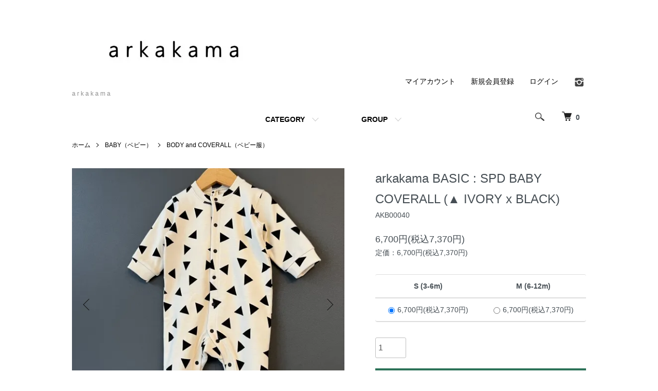

--- FILE ---
content_type: text/html; charset=EUC-JP
request_url: https://arkakama.com/?pid=146290967
body_size: 12692
content:
<!DOCTYPE html PUBLIC "-//W3C//DTD XHTML 1.0 Transitional//EN" "http://www.w3.org/TR/xhtml1/DTD/xhtml1-transitional.dtd">
<html xmlns:og="http://ogp.me/ns#" xmlns:fb="http://www.facebook.com/2008/fbml" xmlns:mixi="http://mixi-platform.com/ns#" xmlns="http://www.w3.org/1999/xhtml" xml:lang="ja" lang="ja" dir="ltr">
<head>
<meta http-equiv="content-type" content="text/html; charset=euc-jp" />
<meta http-equiv="X-UA-Compatible" content="IE=edge,chrome=1" />
<meta name="viewport" content="width=device-width,initial-scale=1">
<title> - arkakama</title>
<meta name="Keywords" content=" arkakama BASIC : SPD  BABY COVERALL (▲ IVORY x BLACK)     ,arkakama" />
<meta name="Description" content="＜こちらの商品は1点のみネコポス配送可能商品です＞＜SPD＞arkakamaブランド立ち上げ当初より使っているSPD素材、とても着心地が良く、ストレッチが効いていて、お洗濯にも強いため、毎日のお洋服としてたくさんのお客様" />
<meta name="Author" content="" />
<meta name="Copyright" content="GMOペパボ" />
<meta http-equiv="content-style-type" content="text/css" />
<meta http-equiv="content-script-type" content="text/javascript" />
<link rel="stylesheet" href="https://arkakama.com/css/framework/colormekit.css" type="text/css" />
<link rel="stylesheet" href="https://arkakama.com/css/framework/colormekit-responsive.css" type="text/css" />
<link rel="stylesheet" href="https://img07.shop-pro.jp/PA01260/193/css/15/index.css?cmsp_timestamp=20220908210912" type="text/css" />
<link rel="stylesheet" href="https://img07.shop-pro.jp/PA01260/193/css/15/product.css?cmsp_timestamp=20220908210912" type="text/css" />

<link rel="alternate" type="application/rss+xml" title="rss" href="https://arkakama.com/?mode=rss" />
<link rel="alternate" media="handheld" type="text/html" href="https://arkakama.com/?prid=146290967" />
<script type="text/javascript" src="//ajax.googleapis.com/ajax/libs/jquery/1.7.2/jquery.min.js" ></script>
<meta property="og:title" content=" - arkakama" />
<meta property="og:description" content="＜こちらの商品は1点のみネコポス配送可能商品です＞＜SPD＞arkakamaブランド立ち上げ当初より使っているSPD素材、とても着心地が良く、ストレッチが効いていて、お洗濯にも強いため、毎日のお洋服としてたくさんのお客様" />
<meta property="og:url" content="https://arkakama.com?pid=146290967" />
<meta property="og:site_name" content="   a r k a k a m a " />
<meta property="og:image" content="https://img07.shop-pro.jp/PA01260/193/product/146290967.jpg?cmsp_timestamp=20220907200146"/>
<meta property="og:type" content="product" />
<meta property="product:price:amount" content="7370" />
<meta property="product:price:currency" content="JPY" />
<meta property="product:product_link" content="https://arkakama.com?pid=146290967" />
<script>
  var Colorme = {"page":"product","shop":{"account_id":"PA01260193","title":"   a r k a k a m a "},"basket":{"total_price":0,"items":[]},"customer":{"id":null},"inventory_control":"option","product":{"shop_uid":"PA01260193","id":146290967,"name":" arkakama BASIC : SPD  BABY COVERALL (\u25b2 IVORY x BLACK)     ","model_number":"AKB00040","stock_num":13,"sales_price":6700,"sales_price_including_tax":7370,"variants":[{"id":1,"option1_value":"S (3-6m)","option2_value":"","title":"S (3-6m)","model_number":"","stock_num":10,"option_price":6700,"option_price_including_tax":7370,"option_members_price":6700,"option_members_price_including_tax":7370},{"id":2,"option1_value":"M (6-12m)","option2_value":"","title":"M (6-12m)","model_number":"","stock_num":3,"option_price":6700,"option_price_including_tax":7370,"option_members_price":6700,"option_members_price_including_tax":7370}],"category":{"id_big":1852615,"id_small":1},"groups":[{"id":2773793},{"id":2684290},{"id":2770843},{"id":2903182},{"id":2788715}],"members_price":6700,"members_price_including_tax":7370}};

  (function() {
    function insertScriptTags() {
      var scriptTagDetails = [{"src":"https:\/\/free-shipping-notifier-assets.colorme.app\/shop.js","integrity":null},{"src":"https:\/\/welcome-coupon.colorme.app\/js\/coupon.js?account_id=PA01260193","integrity":null}];
      var entry = document.getElementsByTagName('script')[0];

      scriptTagDetails.forEach(function(tagDetail) {
        var script = document.createElement('script');

        script.type = 'text/javascript';
        script.src = tagDetail.src;
        script.async = true;

        if( tagDetail.integrity ) {
          script.integrity = tagDetail.integrity;
          script.setAttribute('crossorigin', 'anonymous');
        }

        entry.parentNode.insertBefore(script, entry);
      })
    }

    window.addEventListener('load', insertScriptTags, false);
  })();
</script>
<script async src="https://zen.one/analytics.js"></script>
</head>
<body>
<meta name="colorme-acc-payload" content="?st=1&pt=10029&ut=146290967&at=PA01260193&v=20260124090414&re=&cn=6db770ba786948bb201e3e351ea2fe6b" width="1" height="1" alt="" /><script>!function(){"use strict";Array.prototype.slice.call(document.getElementsByTagName("script")).filter((function(t){return t.src&&t.src.match(new RegExp("dist/acc-track.js$"))})).forEach((function(t){return document.body.removeChild(t)})),function t(c){var r=arguments.length>1&&void 0!==arguments[1]?arguments[1]:0;if(!(r>=c.length)){var e=document.createElement("script");e.onerror=function(){return t(c,r+1)},e.src="https://"+c[r]+"/dist/acc-track.js?rev=3",document.body.appendChild(e)}}(["acclog001.shop-pro.jp","acclog002.shop-pro.jp"])}();</script><script src="https://img.shop-pro.jp/tmpl_js/86/jquery.tile.js"></script>
<script src="https://img.shop-pro.jp/tmpl_js/86/jquery.skOuterClick.js"></script>


<div class="l-header">
  <div class="l-header-main u-container">
    <div class="l-header-main__in">
      <div class="l-header-logo">
        <h1 class="l-header-logo__img">
          <a href="https://arkakama.com/"><img src="https://img07.shop-pro.jp/PA01260/193/PA01260193.jpg?cmsp_timestamp=20260102215839" alt="   a r k a k a m a " /></a>
        </h1>
                  <p class="l-header-logo__txt">
               a r k a k a m a 
          </p>
              </div>
      <div class="l-header-search">
        <button class="l-header-search__btn js-mega-menu-btn js-search-btn">
          <img src="https://img.shop-pro.jp/tmpl_img/86/icon-search.png" alt="検索" />
        </button>
        <div class="l-header-search__contents js-mega-menu-contents">
          <div class="l-header-search__box">
            <form action="https://arkakama.com/" method="GET" class="l-header-search__form">
              <input type="hidden" name="mode" value="srh" />
              <div class="l-header-search__input">
                <input type="text" name="keyword" placeholder="商品検索" />
              </div>
              <button class="l-header-search__submit" type="submit">
                <img src="https://img.shop-pro.jp/tmpl_img/86/icon-search.png" alt="送信" />
              </button>
            </form>
            <button class="l-header-search__close js-search-close" type="submit" aria-label="閉じる">
              <span></span>
              <span></span>
            </button>
          </div>
        </div>
        <div class="l-header-cart">
          <a href="https://arkakama.com/cart/proxy/basket?shop_id=PA01260193&shop_domain=arkakama.com">
            <img src="https://img.shop-pro.jp/tmpl_img/86/icon-cart.png" alt="カートを見る" />
            <span class="p-global-header__cart-count">
              0
            </span>
          </a>
        </div>
      </div>
      <button class="l-menu-btn js-navi-open" aria-label="メニュー">
        <span></span>
        <span></span>
      </button>
    </div>
    <div class="l-main-navi">
      <div class="l-main-navi__in">
        <ul class="l-main-navi-list">
                              <li class="l-main-navi-list__item">
            <div class="l-main-navi-list__ttl">
              CATEGORY
            </div>
            <button class="l-main-navi-list__link js-mega-menu-btn">
              CATEGORY
            </button>
            <div class="l-mega-menu js-mega-menu-contents">
              <ul class="l-mega-menu-list">
                                <li class="l-mega-menu-list__item">
                  <a class="l-mega-menu-list__link" href="https://arkakama.com/?mode=cate&cbid=2686686&csid=0">
                    HAPPY BAG 2026
                  </a>
                </li>
                                                    <li class="l-mega-menu-list__item">
                  <a class="l-mega-menu-list__link" href="https://arkakama.com/?mode=cate&cbid=1636108&csid=0">
                    TOPS （トップス）
                  </a>
                </li>
                                                    <li class="l-mega-menu-list__item">
                  <a class="l-mega-menu-list__link" href="https://arkakama.com/?mode=cate&cbid=1811487&csid=0">
                    Tee（Tシャツ）
                  </a>
                </li>
                                                    <li class="l-mega-menu-list__item">
                  <a class="l-mega-menu-list__link" href="https://arkakama.com/?mode=cate&cbid=1636109&csid=0">
                    BOTTOM（ボトムス）
                  </a>
                </li>
                                                    <li class="l-mega-menu-list__item">
                  <a class="l-mega-menu-list__link" href="https://arkakama.com/?mode=cate&cbid=2457704&csid=0">
                    DRESS（ワンピース）
                  </a>
                </li>
                                                    <li class="l-mega-menu-list__item">
                  <a class="l-mega-menu-list__link" href="https://arkakama.com/?mode=cate&cbid=1636110&csid=0">
                    accessory（スヌードなど）
                  </a>
                </li>
                                                    <li class="l-mega-menu-list__item">
                  <a class="l-mega-menu-list__link" href="https://arkakama.com/?mode=cate&cbid=1636111&csid=0">
                    OUTER（アウター）
                  </a>
                </li>
                                                    <li class="l-mega-menu-list__item">
                  <a class="l-mega-menu-list__link" href="https://arkakama.com/?mode=cate&cbid=1852615&csid=0">
                    BABY（ベビー）
                  </a>
                </li>
                                                    <li class="l-mega-menu-list__item">
                  <a class="l-mega-menu-list__link" href="https://arkakama.com/?mode=cate&cbid=2475855&csid=0">
                    OTONA（大人）
                  </a>
                </li>
                                                    <li class="l-mega-menu-list__item">
                  <a class="l-mega-menu-list__link" href="https://arkakama.com/?mode=cate&cbid=1636113&csid=0">
                    GOODS（グッズ）
                  </a>
                </li>
                                                    <li class="l-mega-menu-list__item">
                  <a class="l-mega-menu-list__link" href="https://arkakama.com/?mode=cate&cbid=2131343&csid=0">
                    SHOSE（シューズ）
                  </a>
                </li>
                              </ul>
            </div>
          </li>
                                                  <li class="l-main-navi-list__item">
            <div class="l-main-navi-list__ttl">
              GROUP
            </div>
            <button class="l-main-navi-list__link js-mega-menu-btn">
              GROUP
            </button>
            <div class="l-mega-menu js-mega-menu-contents">
              <ul class="l-mega-menu-list">
                                <li class="l-mega-menu-list__item">
                  <a class="l-mega-menu-list__link" href="https://arkakama.com/?mode=grp&gid=3020505">
                    GW OUTLET
                  </a>
                </li>
                                                    <li class="l-mega-menu-list__item">
                  <a class="l-mega-menu-list__link" href="https://arkakama.com/?mode=grp&gid=2773793">
                    NEW
                  </a>
                </li>
                                                    <li class="l-mega-menu-list__item">
                  <a class="l-mega-menu-list__link" href="https://arkakama.com/?mode=grp&gid=2684290">
                    arkakama
                  </a>
                </li>
                                                    <li class="l-mega-menu-list__item">
                  <a class="l-mega-menu-list__link" href="https://arkakama.com/?mode=grp&gid=2770840">
                    TuNO
                  </a>
                </li>
                                                    <li class="l-mega-menu-list__item">
                  <a class="l-mega-menu-list__link" href="https://arkakama.com/?mode=grp&gid=2770841">
                    OTONA
                  </a>
                </li>
                                                    <li class="l-mega-menu-list__item">
                  <a class="l-mega-menu-list__link" href="https://arkakama.com/?mode=grp&gid=1685590">
                    SALE
                  </a>
                </li>
                                                    <li class="l-mega-menu-list__item">
                  <a class="l-mega-menu-list__link" href="https://arkakama.com/?mode=grp&gid=2788715">
                    再入荷
                  </a>
                </li>
                              </ul>
            </div>
          </li>
                                      </ul>
        <div class="l-help-navi-box">
          <ul class="l-help-navi-list">
            <li class="l-help-navi-list__item">
              <a class="l-help-navi-list__link" href="https://arkakama.com/?mode=myaccount">マイアカウント</a>
            </li>
                                                            <li class="l-help-navi-list__item">
                    <a class="l-help-navi-list__link" href="https://arkakama.com/customer/signup/new">新規会員登録</a>
                  </li>
                                <li class="l-help-navi-list__item">
                  <a class="l-help-navi-list__link" href="https://arkakama.com/?mode=login&shop_back_url=https%3A%2F%2Farkakama.com%2F">ログイン</a>
                </li>
                                    </ul>
          <ul class="l-sns-navi-list u-opa">
                        <li class="l-sns-navi-list__item">
              <a href="https://instagram.com/arkakama" target="_blank">
                <i class="icon-lg-b icon-instagram" aria-label="instagram"></i>
              </a>
            </li>
                                                            <!-- <li class="l-sns-navi-list__item">
              <a href="" target="_blank">
                <i class="icon-lg-b icon-pinterest" aria-label="pinterest"></i>
              </a>
            </li> -->
          </ul>
        </div>
      </div>
    </div>
    <div class="l-main-navi-overlay js-navi-close"></div>
  </div>
</div>

<div class="l-main product">
  <link href="https://img.shop-pro.jp/tmpl_js/86/slick.css" rel="stylesheet" type="text/css">
<link href="https://img.shop-pro.jp/tmpl_js/86/slick-theme.css" rel="stylesheet" type="text/css">

<div class="p-product">
  
  <div class="c-breadcrumbs u-container">
    <ul class="c-breadcrumbs-list">
      <li class="c-breadcrumbs-list__item">
        <a href="https://arkakama.com/">
          ホーム
        </a>
      </li>
            <li class="c-breadcrumbs-list__item">
        <a href="?mode=cate&cbid=1852615&csid=0">
          BABY（ベビー）
        </a>
      </li>
                  <li class="c-breadcrumbs-list__item">
        <a href="?mode=cate&cbid=1852615&csid=1">
          BODY and COVERALL（ベビー服）
        </a>
      </li>
          </ul>
  </div>
  
    <div class="p-product u-container">
    <form name="product_form" method="post" action="https://arkakama.com/cart/proxy/basket/items/add">
      <div class="p-product-main">
        
        <div class="p-product-img">
          <div class="p-product-img__main js-images-slider">
            <div class="p-product-img__main-item">
                            <img src="https://img07.shop-pro.jp/PA01260/193/product/146290967.jpg?cmsp_timestamp=20220907200146" alt="" />
                          </div>
                                                    <div class="p-product-img__main-item">
                <img src="https://img07.shop-pro.jp/PA01260/193/product/146290967_o1.jpg?cmsp_timestamp=20220907200146" alt="" />
              </div>
                                                      <div class="p-product-img__main-item">
                <img src="https://img07.shop-pro.jp/PA01260/193/product/146290967_o2.jpg?cmsp_timestamp=20220907200146" alt="" />
              </div>
                                                      <div class="p-product-img__main-item">
                <img src="https://img07.shop-pro.jp/PA01260/193/product/146290967_o3.jpg?cmsp_timestamp=20220907200146" alt="" />
              </div>
                                                      <div class="p-product-img__main-item">
                <img src="https://img07.shop-pro.jp/PA01260/193/product/146290967_o4.jpg?cmsp_timestamp=20220916134511" alt="" />
              </div>
                                                      <div class="p-product-img__main-item">
                <img src="https://img07.shop-pro.jp/PA01260/193/product/146290967_o5.jpg?cmsp_timestamp=20220916134511" alt="" />
              </div>
                                                                                                                                                                                                                                                                                                                                                                                                                                                                                                                                                                                                                                                                                                                                                                                                                                                                                                                                                                                                                                                                                                                                                                                                                                        </div>
                    <div class="p-product-img__thumb">
            <div class="u-overflow-slide">
              <ul class="p-product-thumb-list">
                                <li class="p-product-thumb-list__item">
                  <div class="p-product-thumb-list__img">
                    <img src="https://img07.shop-pro.jp/PA01260/193/product/146290967.jpg?cmsp_timestamp=20220907200146" alt="" />
                  </div>
                </li>
                                                                    <li class="p-product-thumb-list__item">
                    <div class="p-product-thumb-list__img">
                      <img src="https://img07.shop-pro.jp/PA01260/193/product/146290967_o1.jpg?cmsp_timestamp=20220907200146" alt="" />
                    </div>
                  </li>
                                                                      <li class="p-product-thumb-list__item">
                    <div class="p-product-thumb-list__img">
                      <img src="https://img07.shop-pro.jp/PA01260/193/product/146290967_o2.jpg?cmsp_timestamp=20220907200146" alt="" />
                    </div>
                  </li>
                                                                      <li class="p-product-thumb-list__item">
                    <div class="p-product-thumb-list__img">
                      <img src="https://img07.shop-pro.jp/PA01260/193/product/146290967_o3.jpg?cmsp_timestamp=20220907200146" alt="" />
                    </div>
                  </li>
                                                                      <li class="p-product-thumb-list__item">
                    <div class="p-product-thumb-list__img">
                      <img src="https://img07.shop-pro.jp/PA01260/193/product/146290967_o4.jpg?cmsp_timestamp=20220916134511" alt="" />
                    </div>
                  </li>
                                                                      <li class="p-product-thumb-list__item">
                    <div class="p-product-thumb-list__img">
                      <img src="https://img07.shop-pro.jp/PA01260/193/product/146290967_o5.jpg?cmsp_timestamp=20220916134511" alt="" />
                    </div>
                  </li>
                                                                                                                                                                                                                                                                                                                                                                                                                                                                                                                                                                                                                                                                                                                                                                                                                                                                                                                                                                                                                                                                                                                                                                                                                                                                                                                                                                                                                                                                                                                                                                                                        </ul>
            </div>
          </div>
                  </div>
        
        
        <div class="p-product-info">
          <h2 class="p-product-info__ttl">
             arkakama BASIC : SPD  BABY COVERALL (▲ IVORY x BLACK)     
          </h2>
          
          <div class="p-product-info__id">
            AKB00040
          </div>
          
          
          <div class="p-product-price">
                        <div class="p-product-price__sell">
              6,700円(税込7,370円)
            </div>
                                                <div class="p-product-price__list-price">
              定価：6,700円(税込7,370円)
            </div>
                      </div>
          
          
                    <div class="p-product-option">
                                    <div class="p-product-option-tbl" id="prd-opt-table">
              <table id="option_tbl"><tr class="stock_head"><th class="cell_1">S (3-6m)</th><th class="cell_1">M (6-12m)</th></tr><tr><td class="cell_2"><div><input type="radio" name="option" value="73053860,0" checked="checked" id="0-0" /></div><label for=0-0 style="display:block;"><span class="table_price">6,700円(税込7,370円)</span><br /></label></td><td class="cell_2"><div><input type="radio" name="option" value="73053860,1" id="0-1" /></div><label for=0-1 style="display:block;"><span class="table_price">6,700円(税込7,370円)</span><br /></label></td></tr></table>
            </div>
            <div class="p-product-option-select" id="prd-opt-select">
                            <div class="p-product-option-select__box">
                <div class="p-product-option-select__ttl">
                  SIZE
                </div>
                <select name="option1" class="product_cart_select">
                  <option label="S (3-6m)" value="73053860,0">S (3-6m)</option>
<option label="M (6-12m)" value="73053860,1">M (6-12m)</option>

                </select>
              </div>
                          </div>
                      </div>
                    
          
                    
          
          <div class="p-product-form">
                        <div class="p-product-form-stock">
              <div class="p-product-form-stock__input">
                <input type="text" name="product_num" value="1" />
                <span class="p-product-form-stock__unit"></span>
              </div>
                          </div>
                        <div class="p-product-form-btn">
              <div class="p-product-form-btn__cart">
                                                <div class="disable_cartin">
                    <button class="c-btn-cart" type="submit">
                      <i class="c-icon-cart"></i>カートに入れる
                    </button>
                  </div>
                                <p class="p-product-form__error-message stock_error"></p>
                                            </div>
            </div>
          </div>
          
          
          <ul class="p-product-sns-list">
            <li class="p-product-sns-list__item">
              <div class="line-it-button" data-lang="ja" data-type="share-a" data-ver="3"
                         data-color="default" data-size="small" data-count="false" style="display: none;"></div>
                       <script src="https://www.line-website.com/social-plugins/js/thirdparty/loader.min.js" async="async" defer="defer"></script>
            </li>
            <li class="p-product-sns-list__item">
              
            </li>
            <li class="p-product-sns-list__item">
              <a href="https://twitter.com/share" class="twitter-share-button" data-url="https://arkakama.com/?pid=146290967" data-text="" data-lang="ja" >ツイート</a>
<script charset="utf-8">!function(d,s,id){var js,fjs=d.getElementsByTagName(s)[0],p=/^http:/.test(d.location)?'http':'https';if(!d.getElementById(id)){js=d.createElement(s);js.id=id;js.src=p+'://platform.twitter.com/widgets.js';fjs.parentNode.insertBefore(js,fjs);}}(document, 'script', 'twitter-wjs');</script>
            </li>
          </ul>
          
          <ul class="p-product-link-list">
            <li class="p-product-link-list__item">
              <a href="https://arkakama.com/?mode=sk#return">返品について</a>
            </li>
            <li class="p-product-link-list__item">
              <a href="https://arkakama.com/?mode=sk#info">特定商取引法に基づく表記</a>
            </li>
                        <li class="p-product-link-list__item">
              <a href="javascript:gf_OpenNewWindow('?mode=opt&pid=146290967','option','width=600:height=500');">オプションの値段詳細</a>
            </li>
                        <li class="p-product-link-list__item">
              <a href="https://arkakama.shop-pro.jp/customer/products/146290967/inquiries/new">この商品について問い合わせる</a>
            </li>
            <li class="p-product-link-list__item">
              <a href="https://arkakama.com/?mode=cate&cbid=1852615&csid=1">買い物を続ける</a>
            </li>
          </ul>
        </div>
      </div>
      
      <div class="p-product-detail">
        
        <div class="p-product-explain">
          <h3 class="p-product__ttl">
            DETAIL
          </h3>
          <div class="p-product-explain__body">
            ＜こちらの商品は1点のみネコポス配送可能商品です＞<br />
<br />
＜SPD＞<br />
arkakamaブランド立ち上げ当初より使っているSPD素材、<br />
とても着心地が良く、ストレッチが効いていて、<br />
お洗濯にも強いため、毎日のお洋服としてたくさんのお客様にご愛用頂いております。<br />
<br />
<br />
●　SIZE ( 平置きで採寸しております )<br />
<br />
<br />
 ・S (3-6month) 総丈：58cm  肩幅：21.5cm　身幅：30cm　袖丈：21cm<br />
<br />
 ・M (6-12month)　総丈：65cm　肩幅：22.5cm　身幅：32cm　袖丈：24cm<br />
<br />
<br />
 ●　MATERIAL    COTTON95%  SPD5%<br />
<br />
<br />
 ●　MADE IN CHINA<br />
<br />
<br />
 ▲　arakamaでは風合いを出すため、職人によるベースの手染め<br />
<br />
 　　シルクスクリーンでのハンドプリントを行っております<br />
<br />
 　　そのため、多少の色飛び、色ムラ　色の違いなどがございます<br />
<br />
 　　ご了承の上でのご購入をお願いいたします<br />
<br />
<br />
 ▲　実際のお色に近づける様努めておりますが、<br />
<br />
 　　お客様のPC環境により、実際の色が異なる場合がございます<br />
<br />
 　　ご了承お願い致します<br />
<br />
<br />
 ▲　arkakamaでは利益の一部を難民の子供たちに寄付させて<br />
<br />
 　　頂かせております
          </div>
        </div>
        
        <div class="p-product-other">
          
                    
          
                    
        </div>
      </div>
      <input type="hidden" name="user_hash" value="5a0fae4ac233985e13836f0779b4fafc"><input type="hidden" name="members_hash" value="5a0fae4ac233985e13836f0779b4fafc"><input type="hidden" name="shop_id" value="PA01260193"><input type="hidden" name="product_id" value="146290967"><input type="hidden" name="members_id" value=""><input type="hidden" name="back_url" value="https://arkakama.com/?pid=146290967"><input type="hidden" name="reference_token" value="ff0e1822c5bb4ec7ab433d90fdc91214"><input type="hidden" name="shop_domain" value="arkakama.com">
    </form>
  </div>
  <div class="hide">
    <div class="prd-opt-select">
            <div class="p-product-option-select__box">
        <div class="p-product-option-select__ttl">
          SIZE
        </div>
        <select name="option1" class="product_cart_select">
          <option label="S (3-6m)" value="73053860,0">S (3-6m)</option>
<option label="M (6-12m)" value="73053860,1">M (6-12m)</option>

        </select>
      </div>
          </div>
    <div class="prd-opt-table">
      <table id="option_tbl"><tr class="stock_head"><th class="cell_1">S (3-6m)</th><th class="cell_1">M (6-12m)</th></tr><tr><td class="cell_2"><div><input type="radio" name="option" value="73053860,0" checked="checked" id="0-0" /></div><label for=0-0 style="display:block;"><span class="table_price">6,700円(税込7,370円)</span><br /></label></td><td class="cell_2"><div><input type="radio" name="option" value="73053860,1" id="0-1" /></div><label for=0-1 style="display:block;"><span class="table_price">6,700円(税込7,370円)</span><br /></label></td></tr></table>
    </div>
  </div>

<script src="https://img.shop-pro.jp/tmpl_js/86/slick.min.js"></script>

<script type="text/javascript">
$(document).on("ready", function() {
  var slider = ".js-images-slider";
  var thumbnailItem = ".p-product-thumb-list__item";

  $(thumbnailItem).each(function() {
    var index = $(thumbnailItem).index(this);
    $(this).attr("data-index",index);
  });

  $(slider).on('init',function(slick) {
    var index = $(".slide-item.slick-slide.slick-current").attr("data-slick-index");
    $(thumbnailItem+'[data-index="'+index+'"]').addClass("is-current");
  });

  $(slider).slick( {
    autoplay: false,
    arrows: true,
    infinite: true
  });

  $(thumbnailItem).on('click',function() {
    var index = $(this).attr("data-index");
    $(slider).slick("slickGoTo",index,false);
  });

  $(slider).on('beforeChange',function(event,slick, currentSlide,nextSlide){
    $(thumbnailItem).each(function() {
      $(this).removeClass("is-current");
    });
    $(thumbnailItem+'[data-index="'+nextSlide+'"]').addClass("is-current");
  });
});
</script></div>

<div class="l-bottom u-container">
        <div class="p-shop-info">
    
        
    
        
  </div>
  <div class="p-shopguide u-contents-s">
    <h2 class="u-visually-hidden">
      ショッピングガイド
    </h2>
    <div class="p-shopguide-wrap">
            <div class="p-shopguide-column">
        <div class="p-shopguide-box js-matchHeight">
          <div class="p-shopguide-head">
            <div class="p-shopguide__icon">
              <img src="https://img.shop-pro.jp/tmpl_img/86/shopguide-icon-shipping.png" alt="" />
            </div>
            <h3 class="c-ttl-sub">
              SHIPPING
              <span class="c-ttl-sub__ja">配送・送料について</span>
            </h3>
          </div>
          <dl class="p-shopguide-txt">
                        <dt class="p-shopguide__ttl">
              ヤマト運輸（一律1100円）
            </dt>
            <dd class="p-shopguide__body">
                            <div class="p-shopguide__img">
                <img src="https://img07.shop-pro.jp/PA01260/193/delivery/312541.png?cmsp_timestamp=20230102010306" />
              </div>
                            ・送料無料サービスの場合、メール便、クロネココンパクトで発送できるものは、「ヤマト運輸」をご選択いただきましても、メール便、またはクロネココンパクト（指定日設定あり）での発送となります。<br />
もし不都合のある場合は必ず先にお申し出ください。<br />
<br />
・配送先1件につき税込金額16,500円以上お買い上げいただいた場合、送料が無料となります（沖縄,北海道は330円頂きますのでご了承ください。）<br />
<br />
・配送先が複数の場合はお手数ですが別々にご注文ください。<br />
<br />
・商品は通常５営業日以内に発送致します。<br />
発送までにお時間をいただく場合には事前に連絡致します。<br />
（銀行振込の場合、入金確認後から通常５営業日以内に発送致します。（）<br />
<br />
万が一欠品の場合は、３日以内に欠品の連絡をさせていただき、詳細についてご相談させていただきます。<br />
<br />
又、混雑時や入荷待ちの場合はお時間をいただく場合があります。 <br />
<br />
<br />
<br />
<br />
<br />
一律　1,100円<br />
 <br />
<br />
北海道・・・1,430円  <br />
 <br />
<br />
沖縄県・・・1,430円  <br />
 <br />

            </dd>
                        <dt class="p-shopguide__ttl">
              ネコポス(厚み2.5cm以内/330円 レギンス1枚程度) 
            </dt>
            <dd class="p-shopguide__body">
                            330円<br />
<br />
厚み２．５ｃｍ、商品価格一万円未満までの荷物をポスト投函にて配達させていただきます。<br />
ポスト投函ですので、紛失、破損などへの保証はございませんのでご了承ください<br />
<br />
ネコポスをご希望いただいたお客様で、ネコポスでは発送できない数量の場合、大変申し訳ございませんが、自動的に宅急便での発送へ変更させてただきます。<br />
<br />
ネコポスでの発送は<br />
<br />
例１）レギンス１枚＋Tシャツ１枚<br />
例２）スウェット１枚<br />
例３）Tシャツ２枚<br />
例４）ポーチ一枚＋レギンス１枚<br />
<br />
です。<br />
<br />
<br />
・商品は通常５営業日以内に発送致します。<br />
発送までにお時間をいただく場合には事前に連絡致します。<br />
（銀行振込の場合、入金確認後から通常５営業日以内に発送致します。）<br />
万が一欠品の場合は、３日以内に欠品の連絡をさせていただき、詳細についてご相談させていただきます。<br />
又、混雑時や入荷待ちの場合はお時間をいただく場合があります。 <br />
<br />
・ネコポスは日時指定ができかねます。<br />
基本的に2日から5日程度での配達になりますのでご了承の上ご利用お願いいたします。
            </dd>
                        <dt class="p-shopguide__ttl">
              【代金引換】　ゆうパック
            </dt>
            <dd class="p-shopguide__body">
                            *　代金引換での決済方法をお選びのお客様は、必ずこちらの発送方法をお選びください<br />
<br />
*　送料の他に、代引き手数料がかかりますのでご了承ください<br />
<br />
<br />
<br />
 <br />
<br />
北海道・・・1,500円  <br />
 <br />
<br />
東北・・・・1000円 <br />
【青森県  岩手県  秋田県  宮城県  山形県  福島県】  <br />
 <br />
<br />
関東・・・・900円 <br />
【茨城県  栃木県  群馬県  埼玉県  千葉県  東京都  神奈川県 】 <br />
 <br />
<br />
中部 ・・・900円<br />
【新潟県  福井県  石川県  富山県  山梨県  長野県  愛知県  岐阜県】<br />
<br />
<br />
静岡県・・・800円  <br />
 <br />
<br />
近畿 ・・・・900円<br />
【三重県  和歌山県  滋賀県  奈良県  京都府  大阪府  兵庫県】  <br />
 <br />
<br />
中国 ・・・・1000円<br />
【岡山県  広島県  鳥取県  島根県  山口県】  <br />
 <br />
<br />
四国 ・・・・1000円<br />
【香川県  徳島県  愛媛県  高知県 】 <br />
 <br />
<br />
九州・・・・1100円 <br />
【福岡県  佐賀県  長崎県  大分県  熊本県  宮崎県  鹿児島県】  <br />
 <br />
<br />
沖縄県・・・1,420円  <br />
 <br />

            </dd>
                        <dt class="p-shopguide__ttl">
              International Shipping(EMS)
            </dt>
            <dd class="p-shopguide__body">
                            
            </dd>
                      </dl>
        </div>
      </div>
            <div class="p-shopguide-column">
        <div class="p-shopguide-box js-matchHeight">
          <div class="p-shopguide-head">
            <div class="p-shopguide__icon">
              <img src="https://img.shop-pro.jp/tmpl_img/86/shopguide-icon-return.png" alt="" />
            </div>
            <h3 class="c-ttl-sub">
              RETURN
              <span class="c-ttl-sub__ja">返品について</span>
            </h3>
          </div>
          <dl class="p-shopguide-txt">
                        <dt class="p-shopguide__ttl">
              不良品
            </dt>
            <dd class="p-shopguide__body">
              通常の生産時検品に加え、商品入荷時、出荷の梱包前に検品を行っておりますが、<br />
ブランドの風合いを出すために、手染め、ハンドプリント、小規模縫製工場での生産をさせて頂いており、下記のような場合がございます。<br />
<br />
*プリントのズレ、欠け、色飛び、ムラ<br />
*染めによる染めムラ、多少の汚れ<br />
*糸の始末、縫製が雑な部分<br />
*布のつり<br />
<br />
海外販売向けに生産しておりまして、検品も海外での販売基準とさせていただいておりますので、<br />
ご理解の上、ご検討お願いいたします。<br />
<br />
<br />
商品画像は、できるだけ実物に近いカラーで掲載できる様努めておりますが、お客様のPC環境により、色味に違いがでる場合がございます。<br />
また、画像サイズの関係上、細部が不鮮明な場合があったり、素材感などに違いが生じる場合もございます。ご了承ください。<br />
<br />
上記のような場合は不良品扱いとなりませんので、ご了承ください。<br />

            </dd>
                                    <dt class="p-shopguide__ttl">
              返品期限
            </dt>
            <dd class="p-shopguide__body">
              当店では基本的にお客様のご都合による返品はご遠慮いただいております<br />
。<br />
万一商品が破損・汚損（配送途中の破損・不良品も含む）していた場合、またはご注文と異なる場合は、お手数ですが、商品到着後3日間以内にご連絡いただき、7日以内にご返送ください。3日間を超えてのご連絡の場合、原則として交換に応じられませんので、ご了承ください。<br />
<br />
また以下の商品は返品、交換をお受けできません。<br />
<br />
*お届けから3日以上経過した商品<br />
*お客様が一度ご使用になられた商品<br />
*お客様による破損、汚損された商品<br />
*商品のパッケージ、タグ等を破損、汚損<br />
*紛失された場合<br />
*セール商品<br />
<br />
<br />
<br />

            </dd>
                                    <dt class="p-shopguide__ttl">
              返品送料
            </dt>
            <dd class="p-shopguide__body">
              商品不良による返品、交換は商品到着後3日以内に<br />
info@arkakama.comまでご連絡頂き、着払いでの返送をお願い致します。<br />
<br />
当店都合の返品、交換の場合は往復送料、各手数料を当店負担にてお取り替えさせていただきます。<br />
<br />
当店ではお客様のご都合による返品はご遠慮いただいております。<br />
<br />
お客様のご都合によるサイズなどの交換では、往復送料、また代金に誤差が生じた場合の銀行手数料など、すべてお客様のご負担とさせていただきますので、ご了承お願い致します。<br />

            </dd>
                      </dl>
        </div>
      </div>
            <div class="p-shopguide-column">
        <div class="p-shopguide-box js-matchHeight">
          <div class="p-shopguide-head">
            <div class="p-shopguide__icon">
              <img src="https://img.shop-pro.jp/tmpl_img/86/shopguide-icon-payment.png" alt="" />
            </div>
            <h3 class="c-ttl-sub">
              PAYMENT
              <span class="c-ttl-sub__ja">お支払いについて</span>
            </h3>
          </div>
          <dl class="p-shopguide-txt">
                        <dt class="p-shopguide__ttl">
              Amazon Pay
            </dt>
            <dd class="p-shopguide__body">
                                          Amazonのアカウントに登録された配送先や支払い方法を利用して決済できます。
            </dd>
                        <dt class="p-shopguide__ttl">
              クレジットカード決済(CreditCard)
            </dt>
            <dd class="p-shopguide__body">
                                          <div class="p-shopguide__img">
                <img class='payment_img' src='https://img.shop-pro.jp/common/card2.gif'><img class='payment_img' src='https://img.shop-pro.jp/common/card6.gif'><img class='payment_img' src='https://img.shop-pro.jp/common/card18.gif'><img class='payment_img' src='https://img.shop-pro.jp/common/card0.gif'><img class='payment_img' src='https://img.shop-pro.jp/common/card9.gif'>
              </div>
                            当店では以下のクレジットカードがご利用いただけます。<br />
<br />
VISA、マスターカード、ダイナース、JCB、アメリカン・エキスプレス<br />
<br />
<br />
<br />
<br />
クレジットカードのお支払いはクレジット決済代行会社「イプシロン株式会社」のセキュリティ対策をしたSSLサーバーにて決済となりますのでご安心してご利用いただけます。<br />
お買いもののお手続きが完了いたしますと、クレジット決済代行会社のお支払ページへと移行いたします。<br />
<br />
▲クレジット決済の場合、お客様のお支払いに関する直接の契約先は各クレジット会社または信販会社となりますので、<br />
ご利用のカード会社から送付されますご利用明細者が領収証となります。<br />
<br />

            </dd>
                        <dt class="p-shopguide__ttl">
              ゆうちょ銀行（ゆうちょ銀行からお振込み）
            </dt>
            <dd class="p-shopguide__body">
                                          　<br />
ゆうちょ銀行からのお振込み　<br />
<br />
　ゆうちょ銀行<br />
<br />
　記号　12350<br />
<br />
　番号　52621851<br />
<br />
　口座名義　コイズミ　カズヨ<br />
<br />
<br />
<br />
*「ご注文受付メール」が届いてからお振込みお願いいたします<br />
*手数料はお客様のご負担となりますので、ご了承ください<br />
*ご注文確定後5日以内に合計代金を上記口座にお振込みください<br />
（ご注文確定後5日過ぎてもご入金が確認できない場合は<br />
　ご注文をキャンセルさせて頂きますので、ご了承ください）<br />
<br />

            </dd>
                        <dt class="p-shopguide__ttl">
              ゆうちょ銀行（他銀行からお振込み）
            </dt>
            <dd class="p-shopguide__body">
                                          　<br />
<br />
<br />
*　他銀行からのお振込み　*<br />
<br />
　ゆうちょ銀行<br />
<br />
　店名　二三八<br />
<br />
　店番　238<br />
<br />
　口座番号　5262185<br />
<br />
　口座名義　コイズミ　カズヨ<br />
<br />
<br />
<br />
*「ご注文受付メール」が届いてからお振込みお願いいたします<br />
*手数料はお客様のご負担となりますので、ご了承ください<br />
*ご注文確定後5日以内に合計代金を上記口座にお振込みください<br />
（ご注文確定後5日過ぎてもご入金が確認できない場合は<br />
　ご注文をキャンセルさせて頂きますので、ご了承ください）<br />
<br />

            </dd>
                        <dt class="p-shopguide__ttl">
              銀行振込
            </dt>
            <dd class="p-shopguide__body">
                                          <br />
みずほ銀行<br />
<br />
支店名　静岡支店（421）<br />
<br />
普通　　2244932<br />
<br />
口座名義　　小泉　和代　（コイズミ　カズヨ）<br />
<br />
<br />
<br />
*「ご注文受付メール」が届いてからお振込みお願いいたします<br />
*手数料はお客様のご負担となりますので、ご了承ください<br />
*ご注文確定後5日以内に合計代金を上記口座にお振込みください<br />
（ご注文確定後5日過ぎてもご入金が確認できない場合は<br />
　ご注文をキャンセルさせて頂きますので、ご了承ください）<br />

            </dd>
                        <dt class="p-shopguide__ttl">
              代金引換
            </dt>
            <dd class="p-shopguide__body">
                                          **　代金引換をご希望のお客様へ　**<br />
<br />
　【配送方法】は必ず　【代金引換】ゆうパック　　をお選びください<br />
<br />
代金引換でのお支払の際は、クロネコメール便、クロネコ宅急便での配送は出来かねますので、ご了承お願いいたします。<br />
<br />
<br />
<br />
ゆうパックコレクトの代金引換サービスになります。<br />
商品受け取り時に、ドライバーに現金でお支払いください。<br />
<br />
▲商品の合計金額＋送料＋代引き手数料を足した金額に応じて代引き手数料がかかります。<br />
▲一回の決済金額が50,000円以上の場合、印紙代（200円）が別途必要となります。 <br />
<br />
< ご注意 ><br />
<br />
・お客様に商品を受け取っていただけなかった場合<br />
・配達店に到着後7日を過ぎてもお客さまの都合でお引渡しができなかった場合<br />
・お届け先が伝票の記載と異なる場合<br />
<br />
は、配送にかかった送料＋返品にかかる送料＋手数料が当店に請求されます。<br />
この場合にかかるすべての費用はお客さまにご負担いただくことになります。何卒ご了承ください。 <br />
<br />
<br />
<br />
<br />
０円 ～ ３ 円未満・・・・330円 <br />
   <br />
<br />
3万円～ １０万 円未満・・・440円 <br />
  
            </dd>
                      </dl>
        </div>
      </div>
          </div>
  </div>
</div>

<div class="l-footer">
  <div class="u-container">
    <div class="l-footer-main">
      <div class="l-footer-shopinfo">
        <div class="l-footer-shopinfo__logo">
          <a href="https://arkakama.com/"><img src="https://img07.shop-pro.jp/PA01260/193/PA01260193.jpg?cmsp_timestamp=20260102215839" alt="   a r k a k a m a " /></a>
        </div>
                <div class="l-footer-shopinfo__txt">
             a r k a k a m a 
        </div>
                <ul class="l-footer-sns-list u-opa">
                    <li class="l-footer-sns-list__item">
            <a href="https://instagram.com/arkakama" target="_blank">
              <i class="icon-lg-b icon-instagram" aria-label="instagram"></i>
            </a>
          </li>
                                                  <!-- <li class="l-footer-sns-list__item">
            <a href="" target="_blank">
              <i class="icon-lg-b icon-pinterest" aria-label="pinterest"></i>
            </a>
          </li> -->
        </ul>
                <div class="l-footer-qrcode">
          <img src="https://img07.shop-pro.jp/PA01260/193/qrcode.jpg?cmsp_timestamp=20260102215839" />
        </div>
              </div>
      <div class="l-footer-navi">
        <ul class="l-footer-navi-list">
          <li class="l-footer-navi-list__item">
            <a class="l-footer-navi-list__link" href="https://arkakama.com/">
              ホーム
            </a>
          </li>
          <li class="l-footer-navi-list__item">
            <a class="l-footer-navi-list__link" href="https://arkakama.com/?mode=sk#delivery">
              配送・送料について
            </a>
          </li>
          <li class="l-footer-navi-list__item">
            <a class="l-footer-navi-list__link" href="https://arkakama.com/?mode=sk#return">
              返品について
            </a>
          </li>
          <li class="l-footer-navi-list__item">
            <a class="l-footer-navi-list__link" href="https://arkakama.com/?mode=sk#payment">
              支払い方法について
            </a>
          </li>
          <li class="l-footer-navi-list__item">
            <a class="l-footer-navi-list__link" href="https://arkakama.com/?mode=sk#info">
              特定商取引法に基づく表記
            </a>
          </li>
          <li class="l-footer-navi-list__item">
            <a class="l-footer-navi-list__link" href="https://arkakama.com/?mode=privacy">
              プライバシーポリシー
            </a>
          </li>
        </ul>
        <ul class="l-footer-navi-list">
                              <li class="l-footer-navi-list__item">
            <span class="l-footer-navi-list__link">
              <a href="https://arkakama.com/?mode=rss">RSS</a> / <a href="https://arkakama.com/?mode=atom">ATOM</a>
            </span>
          </li>
        </ul>
        <ul class="l-footer-navi-list">
          <li class="l-footer-navi-list__item">
            <a class="l-footer-navi-list__link" href="https://arkakama.com/?mode=myaccount">
              マイアカウント
            </a>
          </li>
                                        <li class="l-footer-navi-list__item">
            <a class="l-footer-navi-list__link" href="https://arkakama.com/customer/signup/new">
              会員登録
            </a>
          </li>
                    <li class="l-footer-navi-list__item">
            <a class="l-footer-navi-list__link" href="https://arkakama.com/?mode=login&shop_back_url=https%3A%2F%2Farkakama.com%2F">
              ログイン
            </a>
          </li>
                              <li class="l-footer-navi-list__item">
                        <a class="l-footer-navi-list__link" href="https://arkakama.com/cart/proxy/basket?shop_id=PA01260193&shop_domain=arkakama.com">
              カートを見る
            </a>
                      </li>
          <li class="l-footer-navi-list__item">
            <a class="l-footer-navi-list__link" href="https://arkakama.shop-pro.jp/customer/inquiries/new">
              お問い合わせ
            </a>
          </li>
        </ul>
      </div>
    </div>
  </div>
</div>
<div class="l-copyright">
  <div class="l-copyright__txt">
     Copyright(C) arkakama
  </div>
  <div class="l-copyright__logo">
    <a href="https://shop-pro.jp" target="_blank">Powered by<img src="https://img.shop-pro.jp/tmpl_img/86/powered.png" alt="カラーミーショップ" /></a>
  </div>
</div>

<script src="https://img.shop-pro.jp/tmpl_js/86/jquery.biggerlink.min.js"></script>
<script src="https://img.shop-pro.jp/tmpl_js/86/jquery.matchHeight-min.js"></script>
<script src="https://img.shop-pro.jp/tmpl_js/86/what-input.js"></script>

<script type="text/javascript">
$(document).ready(function() {
  //category search
  $(".js-mega-menu-btn").on("click",function() {
    if ($(this).hasClass("is-on")) {
      $(this).removeClass("is-on");
      $(this).next(".js-mega-menu-contents").fadeOut(200,"swing");
    } else {
      $(".js-mega-menu-btn").removeClass("is-on");
      $(".js-mega-menu-btn").next().fadeOut(200,"swing");
      $(this).addClass("is-on");
      $(this).next(".js-mega-menu-contents").fadeIn(200,"swing");
    }
  });
  $(".js-search-close").on('click',function() {
    $(".l-header-search__contents").fadeOut(200,"swing");
    $(".l-header-search__btn").removeClass("is-on");
  });
  $(".js-search-btn").on('click',function() {
    $(".l-main-navi").removeClass("is-open");
    $(".js-navi-open").removeClass("is-on");
  });

  //hamburger
  $(".js-navi-open,.js-navi-close").on('click',function() {
    $(".l-header-search__contents").fadeOut(200,"swing");
    $(".l-header-search__btn").removeClass("is-on");
    $(".l-header").toggleClass("is-open");
    $(".l-main-navi").toggleClass("is-open");
    $(".l-menu-btn").toggleClass("is-on");
    $(".l-main-navi-overlay").toggleClass("is-on");
  });
});
</script>

<script type="text/javascript">
$(document).ready(function() {
  var header = $(".l-header")
  var headerHeight = header.outerHeight()
  var navPos = $(".l-main-navi").offset().top

  $(window).on("load scroll", function() {
    var value = $(this).scrollTop();
    if ( value > navPos ) {
      $(".l-header").addClass("is-fixed");
      $(".l-main").css("margin-top", headerHeight);
    } else {
      $(".l-header").removeClass("is-fixed");
      $(".l-main").css("margin-top", '0');
    }
  });
  $(window).on("load resize", function() {
    if ($(window).width() < 1030) {
      $("body").css("margin-top", header.outerHeight());
    } else {
      $("body").css("margin-top", "");
    }
  });
});
</script>

<script type="text/javascript">
$(document).ready(function() {
  $(".js-bigger").biggerlink();
});
</script>

<script type="text/javascript">
$(document).ready(function() {
  $(".js-matchHeight").matchHeight();
});
</script>

<script>
  $(function () {
  function window_size_switch_func() {
    if($(window).width() >= 768) {
    // product option switch -> table
    $('#prd-opt-table').html($('.prd-opt-table').html());
    $('#prd-opt-table table').addClass('table table-bordered');
    $('#prd-opt-select').empty();
    } else {
    // product option switch -> select
    $('#prd-opt-table').empty();
    if($('#prd-opt-select > *').size() == 0) {
      $('#prd-opt-select').append($('.prd-opt-select').html());
    }
    }
  }
  window_size_switch_func();
  $(window).load(function () {
    $('.history-unit').tile();
  });
  $(window).resize(function () {
    window_size_switch_func();
    $('.history-unit').tile();
  });
  });
</script><script type="text/javascript" src="https://arkakama.com/js/cart.js" ></script>
<script type="text/javascript" src="https://arkakama.com/js/async_cart_in.js" ></script>
<script type="text/javascript" src="https://arkakama.com/js/product_stock.js" ></script>
<script type="text/javascript" src="https://arkakama.com/js/js.cookie.js" ></script>
<script type="text/javascript" src="https://arkakama.com/js/favorite_button.js" ></script>
</body></html>